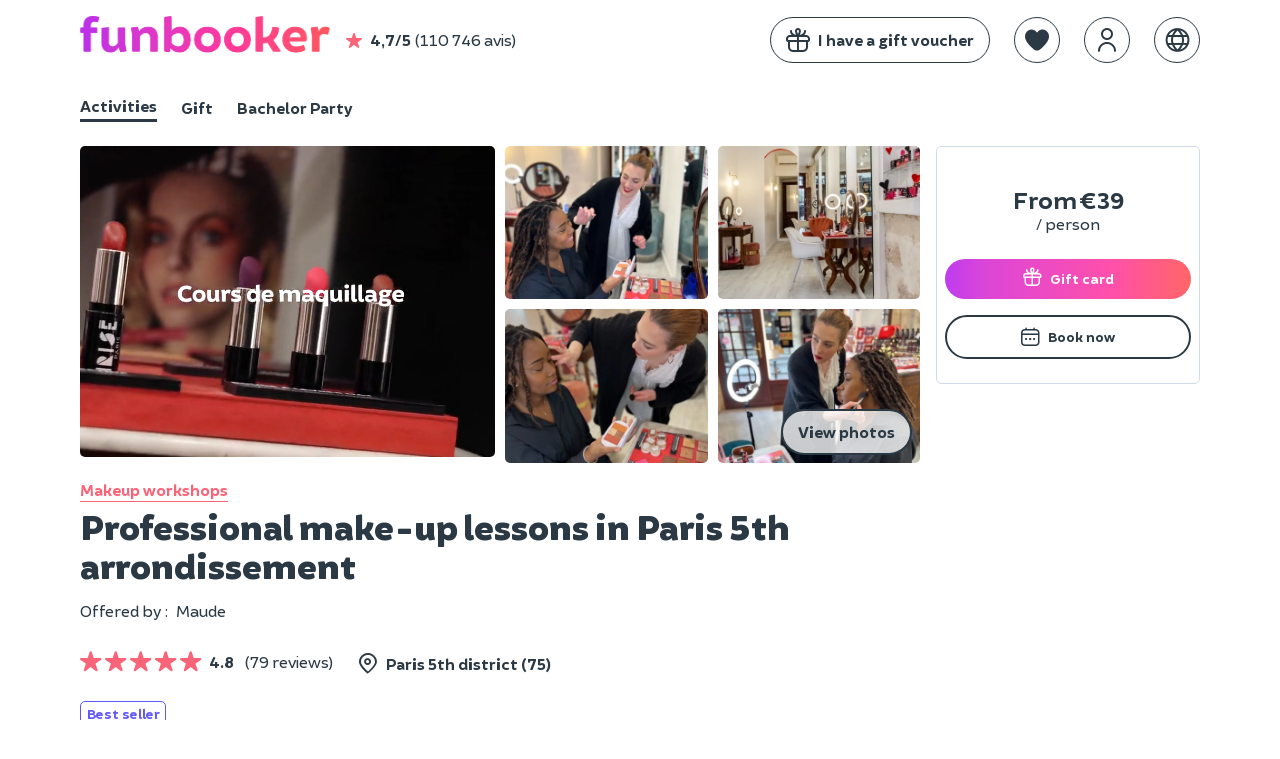

--- FILE ---
content_type: text/html; charset=UTF-8
request_url: https://www.funbooker.com/en/listing/professional-make-up-lessons-in-paris-5th-arrondissement/show
body_size: 14398
content:
<!doctype html>
<html lang="en">
<head>
    <meta charset="utf-8"><script>
    (function (w, d, s, l, i) {
        w[l] = w[l] || [];
        w[l].push({
            'gtm.start': new Date().getTime(), event: 'gtm.js'
        });
        var f = d.getElementsByTagName(s)[0],
                j = d.createElement(s), dl = l != 'dataLayer' ? '&l=' + l : '';
        j.async = true;
        j.src = 'https://www.googletagmanager.com/gtm.js?id=' + i + dl;
        f.parentNode.insertBefore(j, f);
    })(window, document, 'script', 'dataLayer', 'GTM-MDWD3BL');
</script>
                <link rel="dns-prefetch" href="https://res.cloudinary.com/">
        <link rel="preload" href="https://cdn.funbooker.com/graphic-charter/fonts/fb-icons-3_4.woff2" as="font" type="font/woff2" crossorigin="anonymous">
        <link rel="preload" href="https://cdn.funbooker.com/graphic-charter/fonts/Brocha-Regular.woff2" as="font" type="font/woff2" crossorigin="anonymous">
        <link rel="preload" href="https://cdn.funbooker.com/graphic-charter/fonts/Brocha-Bold.woff2" as="font" type="font/woff2" crossorigin="anonymous">
        <link rel="preload" href="https://cdn.funbooker.com/graphic-charter/fonts/Brocha-Black.woff2" as="font" type="font/woff2" crossorigin="anonymous">
    

        
        <title>Professional make-up lessons in Paris 5th arrondissement</title>

    <meta name="description" content="Initiate yourself to beauty during a 1-hour make-up course in Paris: advice and enhancement of your face. Online booking - Gift voucher.">



    <link rel="canonical" href="/en/listing/professional-make-up-lessons-in-paris-5th-arrondissement/show" />

            <link rel="alternate" href="https://www.funbooker.com/fr/annonce/cours-de-maquillage-a-paris-5/voir" hreflang="fr" />
            <link rel="alternate" href="https://www.funbooker.com/en/listing/professional-make-up-lessons-in-paris-5th-arrondissement/show" hreflang="en" />
            <link rel="alternate" href="https://www.funbooker.com/es/actividad/clases-de-maquillaje-con-un-profesional-en-el-distrito-5-de-paris/ver" hreflang="es" />
    
    <meta property="og:title" content="Professional make-up lessons in Paris 5th arrondissement"/>

    <meta property="og:description" content="Initiate yourself to beauty during a 1-hour make-up course in Paris: advice and enhancement of your face. Online booking - Gift voucher."/>

    <meta property="og:image" content="https://res.cloudinary.com/funbooker/image/upload/ar_1:1,f_auto,q_auto,t_lr-medium,w_400/v1/marketplace-listing/j2lbwasgu1decjwvpakz"/>

    <meta name="viewport" content="height=device-height, width=device-width, initial-scale=1.0, minimum-scale=1.0, maximum-scale=1.0, user-scalable=no, minimal-ui">
    <meta http-equiv="X-UA-Compatible" content="IE=edge">
    <meta name="mobile-web-app-capable" content="yes">

            <link rel="icon" type="image/png" href="/favicon-180x180.png" sizes="144x144">
    
            <link rel="stylesheet" href="https://cdn.funbooker.com/graphic-charter/css/graphic-charter.02fceee4f674c18bc8e8672e97f2d3f4c1687d68.css" type="text/css" media="all">
        <link rel="stylesheet" href="https://cdn.funbooker.com/assets/common_classic.bd7d8bdece63c3eeb334.css" type="text/css" media="all">
                <meta name="p:domain_verify" content="4d04cd271df4f8c3b2741227e48a5f8b"/>
    </head>

<body class="classic elsa listing-detail" data-occasion="">

    
    <header>
                                




        







<div
    id="mobile-menu"
    class="position-fixed w-100 h-100 left-0 bg-white font-weight-bold  top-0"
    style="z-index:  1050; display: none;"
>
    <div class="flex space-between items-center px-4 border rounded-top" style="box-shadow: 0px 0px 15px 9px rgba(0,0,0,0.1);">
        <p class="mb-0">Menu</p>
        <i class="fal fa-times close-icon py-3 cursor-pointer " aria-hidden="true"></i>
    </div>


    <div class="fb-navbar fb-navbar--inverted flex-sm-col pt-3 pt-sm-3 classic">
                                    <a class="flex items-center mb-2 pl-4" href="/en/category/activities">
                <img style="border-radius: 5px" class="mr-3 float-left" width="40px" height="40px" src="https://res.cloudinary.com/funbooker/image/upload/ar_4:3,c_fill,dpr_2.0,f_auto,q_auto,w_300/v1/marketplace-listing/vm7kzqzohzkmnv716h7j" alt="calendar" />
                <div class="fb-navbar__item mr-4 px-sm-0 text-dark 1"
                     style="border-bottom-width: 0px !important; display: block"
                >
                    <p class="mb-0 text-left w-100 ">Activities</p>
                    <p class="mb-0" style="font-weight: normal">17 000 activities in your area</p>
                </div>
            </a>
                                            <a class="flex items-center mb-2 pl-4" href="/en/theme/gift">
                <img style="border-radius: 5px" class="mr-3 float-left" width="40px" height="40px" src="https://res.cloudinary.com/funbooker/image/upload/ar_6:6,c_fill,f_auto,q_auto,w_300/v1/marketplace-listing/awgabwtycyk5brdk5bfh" alt="calendar" />
                <div class="fb-navbar__item mr-4 px-sm-0 text-dark "
                     style="border-bottom-width: 0px !important; display: block"
                >
                    <p class="mb-0 text-left w-100 ">Gift</p>
                    <p class="mb-0" style="font-weight: normal">Our best experiences to offer</p>
                </div>
            </a>
                                                        <a class="flex items-center mb-2 pl-4" href="/en/category/bachelor-bachelorette-party">
                <img style="border-radius: 5px" class="mr-3 float-left" width="40px" height="40px" src="https://res.cloudinary.com/funbooker/image/upload/ar_4:3,c_fill,dpr_2.0,f_auto,q_auto,w_300/v1/marketplace-listing/a6wwgpleyploq6gkukfq" alt="calendar" />
                <div class="fb-navbar__item mr-4 px-sm-0 text-dark "
                     style="border-bottom-width: 0px !important; display: block"
                >
                    <p class="mb-0 text-left w-100 ">Bachelor Party</p>
                    <p class="mb-0" style="font-weight: normal">Fun activities for your group</p>
                </div>
            </a>
                        </div>


    <hr class="mt-2">

    <div class="flex flex-col">
                            <div class="flex flex-start text-dark px-4 mr-4 mb-2 items-center" js-link data-href="https://www.funbooker.com/fr/accueil-cadeau?reactRouting=accueil">
                <i class="fal fa-gift mr-3 " style="font-size: 1.5rem"></i>
                <span class="text-dark" style="font-weight: normal">I have a gift voucher </span>
            </div>
            </div>
    <div class="flex flex-col">
                            <div class="flex flex-start text-dark px-4 mr-4 mb-2 items-center" js-link data-href="https://www.funbooker.com/fr/page/devenir-funpro?reactRouting=accueil">
                <i class="fal fa-handshake mr-3 " style="font-size: 1.5rem"></i>
                <span class="text-dark" style="font-weight: normal">Become Funpro </span>
            </div>
            </div>
                <div class="px-4">
            <div class="flex items-center">
                <i class="fal fa-globe mr-3" style="font-size: 1.5rem"></i>
                <div chevron-toggle class="flex items-center d-none-min-sm pr-4">
                    <span class="mb-0" style="font-weight: normal">Languages</span>
                    <i class="fal fa-chevron-right ml-2 font-weight-bold" style="font-size: 1rem" aria-hidden="true"></i>
                </div>

            </div>
            <ul id="languages" class="pl-4 font-weight-light ml-2" style="display: none;">
                                    <li >
                        <a href="https://www.funbooker.com/fr/annonce/cours-de-maquillage-a-paris-5/voir" class="text-decoration-none" style=" font-weight: normal">Français</a>
                    </li>
                                    <li >
                        <a href="https://www.funbooker.com/en/listing/professional-make-up-lessons-in-paris-5th-arrondissement/show" class="text-decoration-none font-weight-bold" style=" font-weight: ">English</a>
                    </li>
                                    <li >
                        <a href="https://www.funbooker.com/es/actividad/clases-de-maquillaje-con-un-profesional-en-el-distrito-5-de-paris/ver" class="text-decoration-none" style=" font-weight: normal">Español</a>
                    </li>
                            </ul>
        </div>
    </div>
<div
    class="mobile-header flex items-center w-100 d-none-min-sm p-3  "
    style="z-index:  10"
>
                <div id="main-navbar-button" class="cursor-pointer">
        <span class="sr-only">Toggle navigation</span>
        <span
            class="d-block bg-dark"
            style="width: 20px; height: 1px; display: block"
        >
        </span>
        <span
            class="d-block bg-dark"
            style="width: 20px; height: 1px; display: block; margin-top: 0.4rem; margin-bottom: 0.4rem;"
        >
        </span>
        <span
            class="d-block bg-dark"
            style="width: 20px; height: 1px; display: block"
        >
        </span>
    </div>

    <div class="ml-3" style="height: 30px">
        <a href="/en/">
            <img alt="Funbooker" title="Funbooker" src="https://cdn.funbooker.com/images/funbooker/logo/logo-rainbow-3.png" width="180px">
        </a>
    </div>

    <div class="flex flex-center ml-auto">
                <div
           data-favorite
           data-url="/en/wishlist"
           data-is-mobile="true"
           class="flex items-center ml-3 responsive-margin"
        ></div>
        <div
            data-auth-system
            data-display-funbooker=""
            data-mobile="true"
        ></div>
    </div>
    <style>
      @media (max-width: 400px) {
        .mobile-header .responsive-margin {
          margin-left: 0.75rem !important;
        }
      }
    </style>
</div>

<nav
    class=" "
    style="z-index:  1050"
>
    <div class="fb-container flex space-between d-none-sm py-3">
        <div class="flex items-center w-100">
            <a href="/en/">
                <img alt="Funbooker" title="Funbooker" src="https://cdn.funbooker.com/images/funbooker/logo/logo-rainbow-3.png" width="250px">
            </a>
            <div class="flex items-center  d-none-md" js-link  data-href="/fr/review/page">
                <i class="fas fa-star text-primary ml-3 mr-2 ml-sm-0" aria-hidden="true"></i>
                <strong class="mr-1">4,7/5</strong>
                 (110 746 avis)
            </div>
        </div>
        <div class="flex w-100 flex-end items-center" id="mainNavBar">

                            <div class="fb-btn fb-btn--secondary mr-4 " js-link data-href="https://www.funbooker.com/fr/accueil-cadeau?reactRouting=accueil" style="border: 1px solid #2a3944;">
                    <div class="flex items-center">
                        <i class="fal fa-gift  mr-2" style="font-size: 1.5rem;"></i>
                        <span class=" text-ws-no-wrap">I have a gift voucher</span>
                    </div>
                </div>
            
            <div data-favorite data-url="/en/wishlist" class="mt-0"></div>
            <div
                data-auth-system
                data-display-funbooker=""
                data-font-color="text-dark"
            ></div>

                                    <div class="position-relative list-none ml-4">
                <a class="dropdown-tab dropdown-lang list-none ml-0" href="#" >
                    <i class="border border-dark  fal fa-globe text-dark" style="font-size: 1.5rem; padding: 10px; border-radius: 100%; top: 0"></i>
                </a>
                <ul
    class="fb-dropdown-menu rounded-sm position-absolute right-0 bg-white p-1 mt-1 bg-white border"
    style="display: none; z-index: 1000;"
>
        <li>
        <a
            href="https://www.funbooker.com/fr/annonce/cours-de-maquillage-a-paris-5/voir"
            class="position-relative text-decoration-none px-3 py-2 text-dark text-primary--hover bg-light-grey--hover"
            style="display: block; white-space: nowrap"
        >Français</a>
    </li>
        <li>
        <a
            href="https://www.funbooker.com/en/listing/professional-make-up-lessons-in-paris-5th-arrondissement/show"
            class="position-relative text-decoration-none px-3 py-2  font-weight-bold text-primary text-primary--hover bg-light-grey--hover"
            style="display: block; white-space: nowrap"
        >English</a>
    </li>
        <li>
        <a
            href="https://www.funbooker.com/es/actividad/clases-de-maquillaje-con-un-profesional-en-el-distrito-5-de-paris/ver"
            class="position-relative text-decoration-none px-3 py-2 text-dark text-primary--hover bg-light-grey--hover"
            style="display: block; white-space: nowrap"
        >Español</a>
    </li>
    </ul>
            </div>        </div>
    </div>
                    <div class="fb-container">
            
<style>
  .switch-occation-container::-webkit-scrollbar {
    height: 0px;
  }
</style>

<div class="switch-occation-container fb-navbar--dark fb-navbar flex-sm-col pt-3 pt-sm-0  overflow-x-auto-sm classic" id="navbarContainer" style="overflow-x: hidden;">
    <div class="flex" style="white-space : nowrap">

                                    <a
                    class="fb-navbar__item mr-4 pb-sm-1 mr-sm-4 text-dark border-bottom border-dark"
                    href="/en/category/activities"
                    style="border-bottom-width: 3px !important;"

                >
                    Activities
                </a>
                                                <a
                    class="fb-navbar__item mr-4 pb-sm-1 mr-sm-4 text-dark "
                    href="/en/theme/gift"
                    style="border-bottom-width: 3px !important;"

                >
                    Gift
                </a>
                                                                    <a
                    class="fb-navbar__item mr-4 pb-sm-1 mr-sm-4 text-dark "
                    href="/en/category/bachelor-bachelorette-party"
                    style="border-bottom-width: 3px !important;"

                >
                    Bachelor Party
                </a>
                                            </div>
</div>
        </div>
    </nav>


<div id="ajaxFlashMessages" class="overlay-alert-container"></div>
            
<div  class="overlay-alert-container">
    </div>
        
            </header><main class="detail fb-container px-sm-0 mx-sm-0 w-sm-100">

                    <div class="description w-md-100 w-75 float-left overflow-hidden pr-md-0">
                
<section class="title pb-0 mb-0 pb-sm-2 mt-4 mt-sm-0">
	
<section class="title pb-0 mb-0 pb-sm-2 mt-4">
	<div class="mb-sm-3">
		
	
<div class="slider p-0 mb-3 ">
														
																																		
		<script type="application/json" id="gallery-data">[{"type":"video","src":"https:\/\/res.cloudinary.com\/funbooker\/video\/upload\/ar_4:3,c_fill,dpr_auto,q_auto:eco,br_500k,w_800\/v1\/videos\/videos_b2c\/atelier\/Iris%C3%A9%20Paris\/Video.mp4","is_vertical":false,"html":"<video class=\"h-100 w-100\" style=\"object-fit: contain\" playsinline controls controlsList=\"nodownload\" autoplay title=\"Professional&#x20;make-up&#x20;lessons&#x20;in&#x20;Paris&#x20;5th&#x20;arrondissement\"><source src=\"https:\/\/res.cloudinary.com\/funbooker\/video\/upload\/ar_4:3,c_fill,dpr_auto,q_auto:eco,br_500k,w_800\/v1\/videos\/videos_b2c\/atelier\/Iris%C3%A9%20Paris\/Video.mp4\"><\/video>"},{"type":"image","src":"https:\/\/res.cloudinary.com\/funbooker\/image\/upload\/ar_4:3,c_fill,dpr_auto,f_auto,q_auto,w_900\/v1\/marketplace-listing\/j2lbwasgu1decjwvpakz","html":"<img src=\"https:\/\/res.cloudinary.com\/funbooker\/image\/upload\/ar_4:3,c_fill,dpr_auto,f_auto,q_auto,w_900\/v1\/marketplace-listing\/j2lbwasgu1decjwvpakz\" class=\"h-100 w-100\" style=\"object-fit: contain\" alt=\"Professional&#x20;make-up&#x20;lessons&#x20;in&#x20;Paris&#x20;5th&#x20;arrondissement\">"},{"type":"image","src":"https:\/\/res.cloudinary.com\/funbooker\/image\/upload\/ar_4:3,c_fill,dpr_auto,f_auto,q_auto,w_900\/v1\/marketplace-listing\/vkmmbpxfatv2ulgumqkg","html":"<img src=\"https:\/\/res.cloudinary.com\/funbooker\/image\/upload\/ar_4:3,c_fill,dpr_auto,f_auto,q_auto,w_900\/v1\/marketplace-listing\/vkmmbpxfatv2ulgumqkg\" class=\"h-100 w-100\" style=\"object-fit: contain\" alt=\"Professional&#x20;make-up&#x20;lessons&#x20;in&#x20;Paris&#x20;5th&#x20;arrondissement\">"},{"type":"image","src":"https:\/\/res.cloudinary.com\/funbooker\/image\/upload\/ar_4:3,c_fill,dpr_auto,f_auto,q_auto,w_900\/v1\/marketplace-listing\/hljwdini36lv2t25urkk","html":"<img src=\"https:\/\/res.cloudinary.com\/funbooker\/image\/upload\/ar_4:3,c_fill,dpr_auto,f_auto,q_auto,w_900\/v1\/marketplace-listing\/hljwdini36lv2t25urkk\" class=\"h-100 w-100\" style=\"object-fit: contain\" alt=\"Professional&#x20;make-up&#x20;lessons&#x20;in&#x20;Paris&#x20;5th&#x20;arrondissement\">"},{"type":"image","src":"https:\/\/res.cloudinary.com\/funbooker\/image\/upload\/ar_4:3,c_fill,dpr_auto,f_auto,q_auto,w_900\/v1\/marketplace-listing\/mvaelvjx4qqs6ruw49oe","html":"<img src=\"https:\/\/res.cloudinary.com\/funbooker\/image\/upload\/ar_4:3,c_fill,dpr_auto,f_auto,q_auto,w_900\/v1\/marketplace-listing\/mvaelvjx4qqs6ruw49oe\" class=\"h-100 w-100\" style=\"object-fit: contain\" alt=\"Professional&#x20;make-up&#x20;lessons&#x20;in&#x20;Paris&#x20;5th&#x20;arrondissement\">"},{"type":"image","src":"https:\/\/res.cloudinary.com\/funbooker\/image\/upload\/ar_4:3,c_fill,dpr_auto,f_auto,q_auto,w_900\/v1\/marketplace-listing\/z3ds9khawib7fpewn22u","html":"<img src=\"https:\/\/res.cloudinary.com\/funbooker\/image\/upload\/ar_4:3,c_fill,dpr_auto,f_auto,q_auto,w_900\/v1\/marketplace-listing\/z3ds9khawib7fpewn22u\" class=\"h-100 w-100\" style=\"object-fit: contain\" alt=\"Professional&#x20;make-up&#x20;lessons&#x20;in&#x20;Paris&#x20;5th&#x20;arrondissement\">"},{"type":"image","src":"https:\/\/res.cloudinary.com\/funbooker\/image\/upload\/ar_4:3,c_fill,dpr_auto,f_auto,q_auto,w_900\/v1\/marketplace-listing\/qfv1ctipsrepsxr9ktem","html":"<img src=\"https:\/\/res.cloudinary.com\/funbooker\/image\/upload\/ar_4:3,c_fill,dpr_auto,f_auto,q_auto,w_900\/v1\/marketplace-listing\/qfv1ctipsrepsxr9ktem\" class=\"h-100 w-100\" style=\"object-fit: contain\" alt=\"Professional&#x20;make-up&#x20;lessons&#x20;in&#x20;Paris&#x20;5th&#x20;arrondissement\">"}]</script>

					<div class="d-none-md">
			<div class="activity-pictures-grid mt-3 mx-sm-3">
								<div class="grid-item-main" data-gallery-index="0">
											<video class="rounded-sm w-100 h-100" style="object-fit: cover;" playsinline muted autoplay="muted" loop="loop" controlslist="nodownload" title="Professional&#x20;make-up&#x20;lessons&#x20;in&#x20;Paris&#x20;5th&#x20;arrondissement">
							<source src="https://res.cloudinary.com/funbooker/video/upload/ar_4:3,c_fill,dpr_auto,q_auto:eco,br_500k,w_800/v1/videos/videos_b2c/atelier/Iris%C3%A9%20Paris/Video.mp4">
						</video>
									</div>

								<div class="grid-item-side">
																		<div class="grid-item-small" data-gallery-index="1">
								<img src="https://res.cloudinary.com/funbooker/image/upload/ar_4:3,c_fill,dpr_auto,f_auto,q_auto,w_900/v1/marketplace-listing/j2lbwasgu1decjwvpakz" class="rounded-sm w-100 h-100" style="object-fit: cover;" alt="Professional&#x20;make-up&#x20;lessons&#x20;in&#x20;Paris&#x20;5th&#x20;arrondissement">
															</div>
																								<div class="grid-item-small" data-gallery-index="2">
								<img src="https://res.cloudinary.com/funbooker/image/upload/ar_4:3,c_fill,dpr_auto,f_auto,q_auto,w_900/v1/marketplace-listing/vkmmbpxfatv2ulgumqkg" class="rounded-sm w-100 h-100" style="object-fit: cover;" alt="Professional&#x20;make-up&#x20;lessons&#x20;in&#x20;Paris&#x20;5th&#x20;arrondissement">
															</div>
																								<div class="grid-item-small" data-gallery-index="3">
								<img src="https://res.cloudinary.com/funbooker/image/upload/ar_4:3,c_fill,dpr_auto,f_auto,q_auto,w_900/v1/marketplace-listing/hljwdini36lv2t25urkk" class="rounded-sm w-100 h-100" style="object-fit: cover;" alt="Professional&#x20;make-up&#x20;lessons&#x20;in&#x20;Paris&#x20;5th&#x20;arrondissement">
															</div>
																								<div class="grid-item-small" data-gallery-index="4">
								<img src="https://res.cloudinary.com/funbooker/image/upload/ar_4:3,c_fill,dpr_auto,f_auto,q_auto,w_900/v1/marketplace-listing/mvaelvjx4qqs6ruw49oe" class="rounded-sm w-100 h-100" style="object-fit: cover;" alt="Professional&#x20;make-up&#x20;lessons&#x20;in&#x20;Paris&#x20;5th&#x20;arrondissement">
																	<button class="see-all-photos-btn fb-btn fb-btn--secondary position-absolute right-0 bottom-0 mr-2 mb-2" type="button" data-gallery-index="0">
										View photos
									</button>
															</div>
															</div>
			</div>
		</div>

				<div class="d-none-min-md">
			<div class="activity-pictures-carousel owl-carousel text-white owl-loading position-relative pt-4 pt-sm-0" data-count-img="7">
									<div data-gallery-index="0" class="position-relative">
													<video class="rounded rounded-0-sm w-100" playsinline controls muted autoplay="muted" loop="loop" controlslist="nodownload" title="Professional&#x20;make-up&#x20;lessons&#x20;in&#x20;Paris&#x20;5th&#x20;arrondissement">
								<source src="https://res.cloudinary.com/funbooker/video/upload/ar_4:3,c_fill,dpr_auto,q_auto:eco,br_500k,w_800/v1/videos/videos_b2c/atelier/Iris%C3%A9%20Paris/Video.mp4">
							</video>
											</div>
									<div data-gallery-index="1" class="position-relative">
													<img src='[data-uri]' data-srcset="https://res.cloudinary.com/funbooker/image/upload/ar_4:3,c_fill,dpr_auto,f_auto,q_auto,w_900/v1/marketplace-listing/j2lbwasgu1decjwvpakz" class="lazyload rounded rounded-0-sm" alt="Professional&#x20;make-up&#x20;lessons&#x20;in&#x20;Paris&#x20;5th&#x20;arrondissement">
							<button class="see-all-photos-btn-mobile fb-btn fb-btn--secondary position-absolute right-0 bottom-0 mr-2 mb-4 d-none-min-md" type="button" data-gallery-index="0">
								Photos
							</button>
											</div>
									<div data-gallery-index="2" class="position-relative">
													<img src='[data-uri]' data-srcset="https://res.cloudinary.com/funbooker/image/upload/ar_4:3,c_fill,dpr_auto,f_auto,q_auto,w_900/v1/marketplace-listing/vkmmbpxfatv2ulgumqkg" class="lazyload rounded rounded-0-sm" alt="Professional&#x20;make-up&#x20;lessons&#x20;in&#x20;Paris&#x20;5th&#x20;arrondissement">
							<button class="see-all-photos-btn-mobile fb-btn fb-btn--secondary position-absolute right-0 bottom-0 mr-2 mb-4 d-none-min-md" type="button" data-gallery-index="0">
								Photos
							</button>
											</div>
									<div data-gallery-index="3" class="position-relative">
													<img src='[data-uri]' data-srcset="https://res.cloudinary.com/funbooker/image/upload/ar_4:3,c_fill,dpr_auto,f_auto,q_auto,w_900/v1/marketplace-listing/hljwdini36lv2t25urkk" class="lazyload rounded rounded-0-sm" alt="Professional&#x20;make-up&#x20;lessons&#x20;in&#x20;Paris&#x20;5th&#x20;arrondissement">
							<button class="see-all-photos-btn-mobile fb-btn fb-btn--secondary position-absolute right-0 bottom-0 mr-2 mb-4 d-none-min-md" type="button" data-gallery-index="0">
								Photos
							</button>
											</div>
									<div data-gallery-index="4" class="position-relative">
													<img src='[data-uri]' data-srcset="https://res.cloudinary.com/funbooker/image/upload/ar_4:3,c_fill,dpr_auto,f_auto,q_auto,w_900/v1/marketplace-listing/mvaelvjx4qqs6ruw49oe" class="lazyload rounded rounded-0-sm" alt="Professional&#x20;make-up&#x20;lessons&#x20;in&#x20;Paris&#x20;5th&#x20;arrondissement">
							<button class="see-all-photos-btn-mobile fb-btn fb-btn--secondary position-absolute right-0 bottom-0 mr-2 mb-4 d-none-min-md" type="button" data-gallery-index="0">
								Photos
							</button>
											</div>
									<div data-gallery-index="5" class="position-relative">
													<img src='[data-uri]' data-srcset="https://res.cloudinary.com/funbooker/image/upload/ar_4:3,c_fill,dpr_auto,f_auto,q_auto,w_900/v1/marketplace-listing/z3ds9khawib7fpewn22u" class="lazyload rounded rounded-0-sm" alt="Professional&#x20;make-up&#x20;lessons&#x20;in&#x20;Paris&#x20;5th&#x20;arrondissement">
							<button class="see-all-photos-btn-mobile fb-btn fb-btn--secondary position-absolute right-0 bottom-0 mr-2 mb-4 d-none-min-md" type="button" data-gallery-index="0">
								Photos
							</button>
											</div>
									<div data-gallery-index="6" class="position-relative">
													<img src='[data-uri]' data-srcset="https://res.cloudinary.com/funbooker/image/upload/ar_4:3,c_fill,dpr_auto,f_auto,q_auto,w_900/v1/marketplace-listing/qfv1ctipsrepsxr9ktem" class="lazyload rounded rounded-0-sm" alt="Professional&#x20;make-up&#x20;lessons&#x20;in&#x20;Paris&#x20;5th&#x20;arrondissement">
							<button class="see-all-photos-btn-mobile fb-btn fb-btn--secondary position-absolute right-0 bottom-0 mr-2 mb-4 d-none-min-md" type="button" data-gallery-index="0">
								Photos
							</button>
											</div>
							</div>
		</div>
	
		<span data-edit-listing data-funpro-name="contact@irise-paris.fr" data-target-path="annonce/1031872142/editer-images"></span>

</div>
	</div>
	<div class="mx-sm-3 flex space-between items-center mt-3">
					<a class="text-primary text-decoration-none border-bottom border-primary font-weight-bold" href="/en/category/make-up-workshop">
				Makeup workshops
			</a>
		
		<div
			data-wishlist-button
			data-stroke="#000"
			data-listing-id="1031872142"
			data-slug="professional-make-up-lessons-in-paris-5th-arrondissement"
		>
		</div>
	</div>
</section>

<div id="fun-gallery" style="display: none;">
	<button class="gallery-close">
		<i class="fal fa-times"></i>
	</button>
	<div class="flex items-center">
		<button class="gallery-prev">
			<i class="fal fa-angle-left"></i>
		</button>
		<div class="flex items-center flex-col">
			<span class="gallery-counter text-white font-weight-bold mb-3"></span>
			<div class="gallery-content mx-4"></div>
			<div class="gallery-nav-lines mt-sm-0"></div>
		</div>
		<button class="gallery-next">
			<i class="fal fa-angle-right"></i>
		</button>
	</div>
</div>

	
	<div class="mx-sm-3">
		<h1 class="mb-3 mt-1 mt-sm-2 mb-sm-0">
			Professional make-up lessons in Paris 5th arrondissement
			<span data-edit-listing data-funpro-name="contact@irise-paris.fr" data-target-path="annonce/1031872142/editer-presentation"></span>
		</h1>

						<div class="w-100 flex flex-sm-col items-center items-start-sm mb-sm-0" style="min-height: 23px">
							<div class=" pr-0 mr-4 flex items-center flex-sm-col items-start-sm">
											<div class="flex mt-sm-3 mr-4 mr-sm-0">
							<p class="mb-0 font-weight-normal mr-2">Offered by
								:</p>
															<p class="font-weight-normal mb-0">Maude</p>
													</div>
					
									</div>
															</div>
			</div>
</section>


                

<section class="position-relative mb-4 mb-sm-4 mx-sm-3 mt-4 mt-sm-3">
    <div>
                    <div class="w-100 mb-4 mb-sm-3">
                <div class="flex flex-wrap items-baseline mb-4 flex-sm-col mb-sm-2">
                                            <a class="text-decoration-none  mt-1 mr-4 pb-sm-2 mr-sm-2" href="#opinion">
                            

    <div class="inline-flex items-center">
                                    
    <div class="flex items-center">
                                    <i class="fas fa-star text-primary fa-lg mt-1 mr-1" aria-hidden="true"></i>
                                                <i class="fas fa-star text-primary fa-lg mt-1 mr-1" aria-hidden="true"></i>
                                                <i class="fas fa-star text-primary fa-lg mt-1 mr-1" aria-hidden="true"></i>
                                                <i class="fas fa-star text-primary fa-lg mt-1 mr-1" aria-hidden="true"></i>
                                                <i class="fas fa-star text-primary fa-lg mt-1" aria-hidden="true"></i>
                        </div>

                <span>
            <b class="mx-2">4.8</b>
            <span class="font-weight-normal">(79 reviews)</span>
        </span>
    </div>
                        </a>
                                                                <p class=" mb-0 pb-sm-2 font-weight-bold flex items-center">
                            <i class="fal fa-map-marker-alt fa-lg mr-2" aria-hidden="true"></i>
                                                                                                Paris
                                    5th district
                                    (75)
                                                                                    </p>
                                    </div>
                <!-- infos partique (participants, age, heure, etc.) only on b2b; never for PASS -->
                            </div>
                <div class="flex items-center flex-wrap items-start-sm">
                                                    <div class="mb-sm-3">
                    <p class="mr-2 mr-sm-2 p-sm rounded-sm border text-sm d-inline border-purple text-purple font-weight-bold">
                        Best seller
                    </p>
                </div>
                                            </div>
            </div>
</section>

<div id="root-wishlist"></div>


                                
                                                                            <section class="cancellation-policy   mb-sm-4 mt-4 mt-sm-4 mx-sm-3">
                                                            <p class="flex items-center items-start-sm">
                                    <i class="fal fa-calendar fa-lg mt-sm-2 mr-2" style="width: 23px"></i>
                                    <span class="flex flex-sm-col">
                                            You can cancel <strong class="ml-2 mr-2 mb-sm-0">free of charge up to 7 days</strong> before the date of the activity.
                                        </span>
                                </p>
                            
                                                            <p class="flex items-center items-start-sm mb-0">
                                    <i class="fal fa-gift fa-lg mt-sm-2 mr-2" style="width: 23px"></i>
                                    <span class="flex flex-sm-col">
                                         <b class="mr-2">Gift card</b> valid for 12 months, free exchange 
                                    </span>
                                </p>
                                                    </section>
                                                    
                                
                
                
                
                                  

                                    <section class="long-description  pb-4 mb-4 pb-sm-3 pt-sm-2 mb-0 border-bottom mx-sm-3">
                                                    <h2 class="mt-0 mb-4 mb-sm-4">Activity description :</h2>
                                                                            
<!-- infos partique (participants, age, heure, etc.) -->
<ol class=" pl-0 mb-0 flex flex-sm-col list-none">
                <li class="mr-4 pb-2 pb-sm-2 pr-2 font-weight-bold flex items-center">
                                    <i class="fal fun-icon fa-clock fa-lg mr-2" aria-hidden="true" style="width: 23px"></i>
                                                1 hour
                                    </li>
    
                         <li class="mr-4 pb-2 pb-sm-2 pr-2 font-weight-bold flex items-center">
                <i class="fal fun-icon fa-users fa-lg mr-2" aria-hidden="true" style="width: 23px"></i>
                 Up to 8 people  </li>
                
                
    
</ol>
                                                <p><p>Come and learn how to apply make-up in no time, on your own or with friends! For <strong>1 hour</strong>, you'll have the opportunity to learn how to <strong>use superb products</strong>, with up to 98% natural ingredients.</p>
<h3>Course of the make-up class (1h):</h3>
<ul>
<li>Learn <strong>simple make-up techniques</strong> in the company of a professional.</li>
<li><strong>Tips</strong> to enhance your eyes and complexion: adapted to your level.</li>
<li><strong>Self-make-up</strong>: create your own make-up with our partner's advice. From everyday to party make-up, anything's possible.</li>
</ul>
<p>This make-up class is the perfect opportunity to relax and learn new make-up techniques. It's also a great gift idea for a make-up fan!</p></p>
                    </section>
                
                
                                    
    <section id="price" class="price mb-sm-3 " xmlns="http://www.w3.org/1999/html" data-min-person="1" data-max-person="8">
        <div class="flex space-between items-center pt-sm-3 mb-4 mx-sm-3">
            <h2 class="m-0 flex items-center flex-grow">
                                    Prices
                                                    <span class="crayonne meilleur-prix d-inline-block position-relative ml-3"></span>
                            </h2>
            <div class="d-none-sm text-center">
                <span
                    data-edit-listing
                    data-funpro-name="contact@irise-paris.fr"
                    data-target-path="annonce/1031872142/editer-prix"
                ></span>
            </div>
        </div>
        
        
        
        <div class="bg-light-snow p-4 rounded-md p-sm-3 rounded-0-sm">
            <div id="price-validation-error" class="text-danger mb-3" style="display:none;"></div>
                            <p><span class="font-weight-bold">Zero booking fees</span></p>
                                        <div class="m-0 pt-2">
                                            <div class="info-price position-relative flex items-center flex-start mb-3 p-3 bg-white rounded-md flex-md-col" 
                             data-item-id="59933"
                             data-item-price="60"
                             data-min-capacity="1"
                             data-max-capacity="1"
                             data-number-of-persons="1"
                             data-is-option="false">
                            <div class="flex space-between w-100 flex-md-col">
                                 <div class="info mb-sm-2 ">
                                    <p class="my-0 h4">Solo rate</p>
                                                                            <p class="font-weight-normal  mb-0 pt-2">Price per person</p>
                                                                                                        </div>

                                                                    <span class="price m-0 font-weight-bold text-right align-right flex items-center " data-price-decimal="60">
                                                                             <span class="h3 my-0">€60 </span>
                                                                            </span>
                                                            </div>
                        </div>
                                            <div class="info-price position-relative flex items-center flex-start mb-3 p-3 bg-white rounded-md flex-md-col" 
                             data-item-id="59934"
                             data-item-price="90"
                             data-min-capacity="0"
                             data-max-capacity="1"
                             data-number-of-persons="2"
                             data-is-option="false">
                            <div class="flex space-between w-100 flex-md-col">
                                 <div class="info mb-sm-2 ">
                                    <p class="my-0 h4">Duo rate</p>
                                                                            <p class="font-weight-normal  mb-0 pt-2">Price / 2 persons</p>
                                                                                                        </div>

                                                                    <span class="price m-0 font-weight-bold text-right align-right flex items-center " data-price-decimal="90">
                                                                             <span class="h3 my-0">€90 </span>
                                                                            </span>
                                                            </div>
                        </div>
                                            <div class="info-price position-relative flex items-center flex-start mb-3 p-3 bg-white rounded-md flex-md-col" 
                             data-item-id="59935"
                             data-item-price="120"
                             data-min-capacity="0"
                             data-max-capacity="1"
                             data-number-of-persons="3"
                             data-is-option="false">
                            <div class="flex space-between w-100 flex-md-col">
                                 <div class="info mb-sm-2 ">
                                    <p class="my-0 h4">Trio rate</p>
                                                                            <p class="font-weight-normal  mb-0 pt-2">Price / 3 persons</p>
                                                                                                        </div>

                                                                    <span class="price m-0 font-weight-bold text-right align-right flex items-center " data-price-decimal="120">
                                                                             <span class="h3 my-0">€120 </span>
                                                                            </span>
                                                            </div>
                        </div>
                                            <div class="info-price position-relative flex items-center flex-start mb-3 p-3 bg-white rounded-md flex-md-col" 
                             data-item-id="59936"
                             data-item-price="39"
                             data-min-capacity="4"
                             data-max-capacity="8"
                             data-number-of-persons="1"
                             data-is-option="false">
                            <div class="flex space-between w-100 flex-md-col">
                                 <div class="info mb-sm-2 ">
                                    <p class="my-0 h4">Group rate - 4 to 8 pers.</p>
                                                                            <p class="font-weight-normal  mb-0 pt-2">Price per person</p>
                                                                                                        </div>

                                                                    <span class="price m-0 font-weight-bold text-right align-right flex items-center " data-price-decimal="39">
                                                                             <span class="h3 my-0">€39 </span>
                                                                            </span>
                                                            </div>
                        </div>
                                    </div>
                        <div class="d-none-min-sm flex-col">
                                    <div class="text-center mt-4 mt-sm-4">
                        <div class="grid grid-cols-2 gap-x-20 grid-cols-sm-1 gap-x-sm-10 w-100 mb-2 gap-y-4">
                            

            
        <a
        class="fb-btn fb-btn--primary  font-weight-bolder w-100 text-center flex-center "
        href="/en/checkout/gift_voucher/new/professional-make-up-lessons-in-paris-5th-arrondissement"
        rel="nofollow"         title="Gift card"
        style="display: flex"
    >
                    <i class="fal fa-gift fa-lg mr-2"></i>
                            <span class="button-total mr-1" style="display: none;"></span>
                <span class="button-text">Gift card</span>
    </a>

            
        <a
        class="fb-btn fb-btn--secondary  font-weight-bolder w-100 text-center flex-center "
        href="/en/checkout/booking/new/professional-make-up-lessons-in-paris-5th-arrondissement"
        rel="nofollow"         title="Book now"
        style="display: flex"
    >
                    <i class="fal fa-calendar mt-1 fa-lg mr-2"></i>
                            <span class="button-total mr-1" style="display: none;"></span>
                <span class="button-text">Book now</span>
    </a>

                        </div>
                    </div>
                
                                    <div class="flex flex-center">
                        <div class="flex items-center flex-wrap d-none-sm">
    <img src="https://res.cloudinary.com/funbooker/image/upload/f_auto,q_auto,w_160/website/checkout/logo-cb" class="mr-3 mr-sm-2" alt="CB" style="width: 30px">
    <img src="https://res.cloudinary.com/funbooker/image/upload/f_auto,q_auto,w_160/website/checkout/mastercard-v2.png" class="mr-3 mr-sm-2" alt="mastercard" style="width: 31px">
    <img src="https://res.cloudinary.com/funbooker/image/upload/f_auto,q_auto,w_160/website/checkout/visa.png" class="mr-3 mr-sm-2" alt="Visa" style="width: 53px">
    <img src="https://res.cloudinary.com/funbooker/image/upload/f_auto,q_auto,w_160/website/checkout/logo-apple-pay.svg" class="mr-3 mr-sm-2" alt="Apple Pay" style="width: 63px">
    <img src="https://res.cloudinary.com/funbooker/image/upload/f_auto,q_auto,w_160/website/checkout/logo-gpay.svg" class="mr-3 mr-sm-2" alt="Google Pay" style="width: 60px">
    <img src="https://res.cloudinary.com/funbooker/image/upload/f_auto,q_auto,w_160/website/checkout/paypal.png" class="mr-3 mr-sm-2" alt="Paypal" style="width: 73px">
    <div class="mb-2">
        <img src="https://res.cloudinary.com/funbooker/image/upload/v1744894424/website/Logos/logo_cv_connect_full_png.png" class="mr-3 mr-sm-2" alt="Ancv" style="width: 110px;">
    </div>
    <img src="https://res.cloudinary.com/funbooker/image/upload/v1719312838/website/Logos/ilicado_noir_v2.png" alt="Illicado" style="width: 73px">
</div>

<div class="flex flex-center flex-wrap d-none-min-sm pt-1">
    <img src="https://res.cloudinary.com/funbooker/image/upload/f_auto,q_auto,w_160/website/checkout/logo-cb" class="mr-3 mr-sm-2" alt="CB" style="width: 23px">
    <img src="https://res.cloudinary.com/funbooker/image/upload/f_auto,q_auto,w_160/website/checkout/mastercard-v2.png" class="mr-3 mr-sm-2" alt="mastercard" style="width: 22px">
    <img src="https://res.cloudinary.com/funbooker/image/upload/f_auto,q_auto,w_160/website/checkout/visa.png" class="mr-3 mr-sm-2" alt="Visa" style="width: 37px">
    <img src="https://res.cloudinary.com/funbooker/image/upload/f_auto,q_auto,w_160/website/checkout/logo-gpay.svg" class="mr-3 mr-sm-2" alt="Google Pay" style="width: 55px">
    <img src="https://res.cloudinary.com/funbooker/image/upload/f_auto,q_auto,w_160/website/checkout/logo-apple-pay.svg" class="mr-3 mr-sm-2" alt="Apple Pay" style="width: 55px">
    <img src="https://res.cloudinary.com/funbooker/image/upload/f_auto,q_auto,w_160/website/checkout/paypal.png" class="mr-3 mr-sm-2" alt="Paypal" style="width: 60px">
    <img src="https://res.cloudinary.com/funbooker/image/upload/v1744894424/website/Logos/logo_cv_connect_full_png.png" class="mr-3 mr-sm-2" alt="Ancv" style="width: 94px;">
    <img src="https://res.cloudinary.com/funbooker/image/upload/v1719312838/website/Logos/ilicado_noir_v2.png" alt="Illicado" style="width: 60px">
</div>
                    </div>
                            </div>

                            <div class="flex space-between items-center pt-4  d-none-sm flex flex-column-reverse  items-center  ">
                    <div class="flex items-center flex-wrap d-none-sm">
    <img src="https://res.cloudinary.com/funbooker/image/upload/f_auto,q_auto,w_160/website/checkout/logo-cb" class="mr-3 mr-sm-2" alt="CB" style="width: 30px">
    <img src="https://res.cloudinary.com/funbooker/image/upload/f_auto,q_auto,w_160/website/checkout/mastercard-v2.png" class="mr-3 mr-sm-2" alt="mastercard" style="width: 31px">
    <img src="https://res.cloudinary.com/funbooker/image/upload/f_auto,q_auto,w_160/website/checkout/visa.png" class="mr-3 mr-sm-2" alt="Visa" style="width: 53px">
    <img src="https://res.cloudinary.com/funbooker/image/upload/f_auto,q_auto,w_160/website/checkout/logo-apple-pay.svg" class="mr-3 mr-sm-2" alt="Apple Pay" style="width: 63px">
    <img src="https://res.cloudinary.com/funbooker/image/upload/f_auto,q_auto,w_160/website/checkout/logo-gpay.svg" class="mr-3 mr-sm-2" alt="Google Pay" style="width: 60px">
    <img src="https://res.cloudinary.com/funbooker/image/upload/f_auto,q_auto,w_160/website/checkout/paypal.png" class="mr-3 mr-sm-2" alt="Paypal" style="width: 73px">
    <div class="mb-2">
        <img src="https://res.cloudinary.com/funbooker/image/upload/v1744894424/website/Logos/logo_cv_connect_full_png.png" class="mr-3 mr-sm-2" alt="Ancv" style="width: 110px;">
    </div>
    <img src="https://res.cloudinary.com/funbooker/image/upload/v1719312838/website/Logos/ilicado_noir_v2.png" alt="Illicado" style="width: 73px">
</div>

<div class="flex flex-center flex-wrap d-none-min-sm pt-1">
    <img src="https://res.cloudinary.com/funbooker/image/upload/f_auto,q_auto,w_160/website/checkout/logo-cb" class="mr-3 mr-sm-2" alt="CB" style="width: 23px">
    <img src="https://res.cloudinary.com/funbooker/image/upload/f_auto,q_auto,w_160/website/checkout/mastercard-v2.png" class="mr-3 mr-sm-2" alt="mastercard" style="width: 22px">
    <img src="https://res.cloudinary.com/funbooker/image/upload/f_auto,q_auto,w_160/website/checkout/visa.png" class="mr-3 mr-sm-2" alt="Visa" style="width: 37px">
    <img src="https://res.cloudinary.com/funbooker/image/upload/f_auto,q_auto,w_160/website/checkout/logo-gpay.svg" class="mr-3 mr-sm-2" alt="Google Pay" style="width: 55px">
    <img src="https://res.cloudinary.com/funbooker/image/upload/f_auto,q_auto,w_160/website/checkout/logo-apple-pay.svg" class="mr-3 mr-sm-2" alt="Apple Pay" style="width: 55px">
    <img src="https://res.cloudinary.com/funbooker/image/upload/f_auto,q_auto,w_160/website/checkout/paypal.png" class="mr-3 mr-sm-2" alt="Paypal" style="width: 60px">
    <img src="https://res.cloudinary.com/funbooker/image/upload/v1744894424/website/Logos/logo_cv_connect_full_png.png" class="mr-3 mr-sm-2" alt="Ancv" style="width: 94px;">
    <img src="https://res.cloudinary.com/funbooker/image/upload/v1719312838/website/Logos/ilicado_noir_v2.png" alt="Illicado" style="width: 60px">
</div>
                    <div class="grid grid-cols-2 grid-cols-sm-1 gap-x-20 w-100 mb-2 gap-y-4">
                        

            
        <a
        class="fb-btn fb-btn--primary  font-weight-bolder w-100 text-center flex-center "
        href="/en/checkout/gift_voucher/new/professional-make-up-lessons-in-paris-5th-arrondissement"
        rel="nofollow"         title="Gift card"
        style="display: flex"
    >
                    <i class="fal fa-gift fa-lg mr-2"></i>
                            <span class="button-total mr-1" style="display: none;"></span>
                <span class="button-text">Gift card</span>
    </a>

            
        <a
        class="fb-btn fb-btn--secondary  font-weight-bolder w-100 text-center flex-center "
        href="/en/checkout/booking/new/professional-make-up-lessons-in-paris-5th-arrondissement"
        rel="nofollow"         title="Book now"
        style="display: flex"
    >
                    <i class="fal fa-calendar mt-1 fa-lg mr-2"></i>
                            <span class="button-total mr-1" style="display: none;"></span>
                <span class="button-text">Book now</span>
    </a>

                    </div>
                </div>
                                </div>
    </section>
                
                

                                                
                
    <section id="opinion" class="opinion position-relative border-bottom pt-sm-2 mb-4 mx-sm-3">
        <div class="flex mt-2">
            <h2 class="flex items-center m-0">
                

    <div class="inline-flex items-center">
                                    
    <div class="flex items-center">
                                    <i class="fas fa-star text-primary fa-lg mt-1 mr-1" aria-hidden="true"></i>
                                                <i class="fas fa-star text-primary fa-lg mt-1 mr-1" aria-hidden="true"></i>
                                                <i class="fas fa-star text-primary fa-lg mt-1 mr-1" aria-hidden="true"></i>
                                                <i class="fas fa-star text-primary fa-lg mt-1 mr-1" aria-hidden="true"></i>
                                                <i class="fas fa-star text-primary fa-lg mt-1" aria-hidden="true"></i>
                        </div>

                <span>
            <b class="mx-2">4.8</b>
            <span class="font-weight-normal">(79 reviews)</span>
        </span>
    </div>
            </h2>
            <div class="crayonne p100-verifies ml-4 mb-3 d-none-md"></div>
        </div>

        <p class=" mt-2">Our reviews come exclusively from customers who bought this activity<br><b>These comments have been automatically translated</b></p>

        <div class="pagination-more pt-3">
    <div class="pagination-content">
            
<div class="py-4 border-top ">
    <div class="inline-flex items-center">
        <i class="fas fa-star text-primary" aria-hidden="true"></i>
        <b class="ml-2">5/5</b>
    </div>
    <p><i>It was a wonderful experience with a passionate professional who was able to pass on invaluable advice through a perfect balance between theory and practice.
Beyond the learning, it was also a real moment of sharing and relaxation. I highly recommend it!</i></p>
    <div class="flex items-center">
                    <p class="font-weight-bold mr-2 mb-0 my-2">
                Céline,
            </p>
            <p class="mb-0">19 jan 2026</p>
            </div>
</div>
    
<div class="py-4 border-top ">
    <div class="inline-flex items-center">
        <i class="fas fa-star text-primary" aria-hidden="true"></i>
        <b class="ml-2">5/5</b>
    </div>
    <p><i>We had a great time with Noémie during this course. She is gentle, caring and very educational. We learned a lot about makeup techniques thanks to her! We were able to try out colors we wouldn&#039;t have tried on our own under her guidance. What&#039;s more, she used French clean beauty products, so it was perfect. Thank you! 🌸</i></p>
    <div class="flex items-center">
                    <p class="font-weight-bold mr-2 mb-0 my-2">
                Lula,
            </p>
            <p class="mb-0">19 jan 2026</p>
            </div>
</div>
    
<div class="py-4 border-top ">
    <div class="inline-flex items-center">
        <i class="fas fa-star text-primary" aria-hidden="true"></i>
        <b class="ml-2">5/5</b>
    </div>
    <p><i>Great workshop! I learned a lot and it was very nice!</i></p>
    <div class="flex items-center">
                    <p class="font-weight-bold mr-2 mb-0 my-2">
                Aurelie,
            </p>
            <p class="mb-0">12 jan 2026</p>
            </div>
</div>
    
<div class="py-4 border-top ">
    <div class="inline-flex items-center">
        <i class="fas fa-star text-primary" aria-hidden="true"></i>
        <b class="ml-2">5/5</b>
    </div>
    <p><i>Wonderful mother-daughter duo experience with Océane. Passionate make-up artist, really very professional, who targets her advice perfectly to her client. Beautiful range of natural products, with no toxic components. I&#039;m quite knowledgeable, but I learned things I hadn&#039;t heard anywhere else. Easy to reproduce at home. I recommend with my eyes closed.</i></p>
    <div class="flex items-center">
                    <p class="font-weight-bold mr-2 mb-0 my-2">
                Lydie,
            </p>
            <p class="mb-0">15 dec 2025</p>
            </div>
</div>
    
<div class="py-4 border-top ">
    <div class="inline-flex items-center">
        <i class="fas fa-star text-primary" aria-hidden="true"></i>
        <b class="ml-2">5/5</b>
    </div>
    <p><i>very good experience, absolutely adorable professional, good listener, the course met my expectations of learning more about the basics of makeup!</i></p>
    <div class="flex items-center">
                    <p class="font-weight-bold mr-2 mb-0 my-2">
                Marie,
            </p>
            <p class="mb-0">15 dec 2025</p>
            </div>
</div>
    </div>

            <div class="mb-3">
            <button
                data-href="/en/listing/professional-make-up-lessons-in-paris-5th-arrondissement/show/more_reviews"
                class="btn-pagination-more fb-btn  font-weight-bold b-btn fb-btn--secondary mt-4 mb-4"
                data-page="1"
                data-page-count="16"
            >
                Show more reviews
            </button>
        </div>
    </div>

    </section>

                

    <section id="location" class="location text-lg mx-sm-3 pb-3 pb-sm-2 border-bottom mb-sm-4 ">
        <span
            data-edit-listing
            data-listing-id="1031872142"
            data-funpro-name="contact@irise-paris.fr"
            data-target-path="annonce/1031872142/editer-adresse"
        ></span>
        <h2 class="h1 mt-0 mt-sm-2 mb-4">Location</h2>
                    <p>Address:<br />
71 rue Galande, 75005 Paris<br />
<br />
How to get there :<br />
- RER B, C: Saint-Michel Notre-Dame<br />
- Metro 4: Saint-Michel Notre-Dame<br />
- Metro 10: Cluny- La Sorbonne</p>
        
        
                    <div
                style="height: 300px;"
                class="border rounded-sm my-5 my-sm-4 w-100 position-relative"
                id="map"
                data-text="71 Rue Galande, 75005 Paris, FR"
                data-lat="48.8519975"
                data-lng="2.3466062"
                data-zoom-level="13"
            >
                <div
                    style="cursor: pointer; background-position-x: center; background-position-y: center; background-size: cover;"
                    class="w-100 h-100"
                    id="mapBoxStatic"
                ></div>
                <div
                    class="position-absolute bottom-0 right-0 p-1"
                    style="font-size: 10px; background-color: rgba(255, 255, 255, 0.8); z-index: 100;"
                >
                    <div><a href="https://leafletjs.com">Leaflet</a> <span aria-hidden="true">|</span> © <a href="https://www.openstreetmap.org/copyright">OpenStreetMap</a> contributors</div>
                </div>
            </div>
            </section>


                                                    <section class="extra-information pt-sm-2 mb-0 mx-sm-3 border-bottom pb-4 pb-sm-3">

                                                    <h2 class="mt-0 mb-4 mb-sm-4 pb-sm-2">Know before you go</h2>
                            <p><ul>
<li>The proposed times are given as an example, the team will contact you at the time of booking to agree an official time.</li>
<li>-15% off the entire boutique on the day of your event.</li>
<li>Happy Thursday formula: closes at 8 p.m. instead of 7 p.m. and the trio formula is the same price as the duo! Please reserve the duo package and tell the pro that you'll be coming with 3 people.</li>
</ul></p>
                        
                        <div class="included-excluded mb-3">
                                                                                </div>
                    </section>
                                
            </div>                        <div class="w-25 d-none-md position-sticky top-0 float-right pl-5" style="height: fit-content;">
                <aside class="text-center" style="min-width: 257.5px">
                    <section class="mt-4 pt-4 pb-4 px-sm-2 px-3 border rounded-sm position-relative overflow-hidden">
                                                <div>
                                                            <div class="mb-4">
                                    <p class="h3 mb-0 mt-3">From <span class="">€39</span></p>
                                                                            <p class="">/ person</p>
                                                                    </div>
                            
                            <div class="grid gap-y-4">
                                

            
        <a
        class="fb-btn fb-btn--primary  font-weight-bolder w-100 text-center flex-center "
        href="/en/checkout/gift_voucher/new/professional-make-up-lessons-in-paris-5th-arrondissement"
        rel="nofollow"         title="Gift card"
        style="display: flex"
    >
                    <i class="fal fa-gift fa-lg mr-2"></i>
                        <span class="button-text">Gift card</span>
    </a>

            
        <a
        class="fb-btn fb-btn--secondary  font-weight-bolder w-100 text-center flex-center "
        href="/en/checkout/booking/new/professional-make-up-lessons-in-paris-5th-arrondissement"
        rel="nofollow"         title="Book now"
        style="display: flex"
    >
                    <i class="fal fa-calendar mt-1 fa-lg mr-2"></i>
                        <span class="button-text">Book now</span>
    </a>

                            </div>

                        </div>
                    </section>
                </aside>
            </div><div class="position-fixed bottom-0 left-0 m-0 w-100 shadow d-none-min-md z-40">

        <div class="text-dark bg-white text-center flex items-center space-between" style="height: 60px;">
        <div class="w-100 px-3">
            <div class="grid grid-cols-2 gap-x-20 gap-x-sm-10">
                

            
        <a
        class="fb-btn fb-btn--primary  font-weight-bolder w-100 text-center flex-center "
        href="/en/checkout/gift_voucher/new/professional-make-up-lessons-in-paris-5th-arrondissement"
        rel="nofollow"         title="Gift card"
        style="display: flex"
    >
                    <i class="fal fa-gift fa-lg mr-2"></i>
                        <span class="button-text">Gift card</span>
    </a>

            
        <a
        class="fb-btn fb-btn--secondary  font-weight-bolder w-100 text-center flex-center "
        href="/en/checkout/booking/new/professional-make-up-lessons-in-paris-5th-arrondissement"
        rel="nofollow"         title="Book now"
        style="display: flex"
    >
                    <i class="fal fa-calendar mt-1 fa-lg mr-2"></i>
                        <span class="button-text">Book now</span>
    </a>

            </div>
        </div>
    </div>
</div>
            <script type="application/ld+json">
            {"@context":"https:\/\/schema.org\/","@graph":[{"@context":"https:\/\/schema.org\/","@type":"Product","name":"Professional make-up lessons in Paris 5th arrondissement","description":"<p>Come and learn how to apply make-up in no time, on your own or with friends! For <strong>1 hour<\/strong>, you'll have the opportunity to learn how to <strong>use superb products<\/strong>, with up to 98% natural ingredients.<\/p>\r\n<h3>Course of the make-up class (1h):<\/h3>\r\n<ul>\r\n<li>Learn <strong>simple make-up techniques<\/strong> in the company of a professional.<\/li>\r\n<li><strong>Tips<\/strong> to enhance your eyes and complexion: adapted to your level.<\/li>\r\n<li><strong>Self-make-up<\/strong>: create your own make-up with our partner's advice. From everyday to party make-up, anything's possible.<\/li>\r\n<\/ul>\r\n<p>This make-up class is the perfect opportunity to relax and learn new make-up techniques. It's also a great gift idea for a make-up fan!<\/p>","offers":{"@type":"AggregateOffer","lowPrice":39,"priceCurrency":"EUR"},"potentialAction":{"@type":"ReserveAction","target":{"@type":"EntryPoint","urlTemplate":"https:\/\/www.funbooker.com\/en\/listing\/professional-make-up-lessons-in-paris-5th-arrondissement\/show","actionPlatform":["https:\/\/schema.org\/DesktopWebPlatform"]},"result":{"@type":"Reservation","name":"R\u00e9server"}},"aggregateRating":{"@type":"AggregateRating","ratingValue":4.8,"reviewCount":79},"review":[{"@type":"Review","author":"C\u00e9line","datePublished":"2026-01-19","description":"It was a wonderful experience with a passionate professional who was able to pass on invaluable advice through a perfect balance between theory and practice.\nBeyond the learning, it was also a real moment of sharing and relaxation. I highly recommend it!","reviewRating":{"@type":"Rating","bestRating":5,"ratingValue":5,"worstRating":1}},{"@type":"Review","author":"Lula","datePublished":"2026-01-19","description":"We had a great time with No\u00e9mie during this course. She is gentle, caring and very educational. We learned a lot about makeup techniques thanks to her! We were able to try out colors we wouldn't have tried on our own under her guidance. What's more, she used French clean beauty products, so it was perfect. Thank you! \ud83c\udf38","reviewRating":{"@type":"Rating","bestRating":5,"ratingValue":5,"worstRating":1}},{"@type":"Review","author":"Aurelie","datePublished":"2026-01-12","description":"Great workshop! I learned a lot and it was very nice!","reviewRating":{"@type":"Rating","bestRating":5,"ratingValue":5,"worstRating":1}},{"@type":"Review","author":"Lydie","datePublished":"2025-12-15","description":"Wonderful mother-daughter duo experience with Oc\u00e9ane. Passionate make-up artist, really very professional, who targets her advice perfectly to her client. Beautiful range of natural products, with no toxic components. I'm quite knowledgeable, but I learned things I hadn't heard anywhere else. Easy to reproduce at home. I recommend with my eyes closed.","reviewRating":{"@type":"Rating","bestRating":5,"ratingValue":5,"worstRating":1}},{"@type":"Review","author":"Marie","datePublished":"2025-12-15","description":"very good experience, absolutely adorable professional, good listener, the course met my expectations of learning more about the basics of makeup!","reviewRating":{"@type":"Rating","bestRating":5,"ratingValue":5,"worstRating":1}}],"image":{"@id":"https:\/\/www.funbooker.com\/en\/listing\/professional-make-up-lessons-in-paris-5th-arrondissement\/show#primaryimage"}},{"@type":"WebPage","url":"https:\/\/www.funbooker.com\/en\/listing\/professional-make-up-lessons-in-paris-5th-arrondissement\/show","name":"Professional make-up lessons in Paris 5th arrondissement","primaryImageOfPage":{"@id":"https:\/\/www.funbooker.com\/en\/listing\/professional-make-up-lessons-in-paris-5th-arrondissement\/show#primaryimage"},"image":{"@id":"https:\/\/www.funbooker.com\/en\/listing\/professional-make-up-lessons-in-paris-5th-arrondissement\/show#primaryimage"},"thumbnailUrl":"https:\/\/res.cloudinary.com\/funbooker\/image\/upload\/ar_1:1,c_fill,dpr_2.0,f_auto,q_auto,w_400\/v1\/marketplace-listing\/j2lbwasgu1decjwvpakz"},{"@type":"ImageObject","@id":"https:\/\/www.funbooker.com\/en\/listing\/professional-make-up-lessons-in-paris-5th-arrondissement\/show#primaryimage","url":"https:\/\/res.cloudinary.com\/funbooker\/image\/upload\/ar_1:1,c_fill,dpr_2.0,f_auto,q_auto,w_400\/v1\/marketplace-listing\/j2lbwasgu1decjwvpakz","contentUrl":"https:\/\/res.cloudinary.com\/funbooker\/image\/upload\/ar_1:1,c_fill,dpr_2.0,f_auto,q_auto,w_400\/v1\/marketplace-listing\/j2lbwasgu1decjwvpakz"}]}
            </script>
            </main>

                                                                    
                            <div class="fb-container overflow-hidden">
                    <section class="mb-0 mt-4 mt-sm-4">
                        
    <h2 class="mt-1">Activities by the same offerer</h2>
    <div class="featured-listing-carousel owl-carousel owl-carousel-align-start mb-3" data-tracking-item="searchList">
        

                    <div class="listing-card-v2 " data-listing-card data-id="548356949" data-name="Professional make-up artist in Paris 5th arrondissement" data-slug="professional-make-up-artist-in-paris-5th-arrondissement">
        <a href="/en/listing/professional-make-up-artist-in-paris-5th-arrondissement/show" title="Professional make-up artist in Paris 5th arrondissement" class="text-decoration-none">
            <div class="listing-card-v2__image">
                <div
                    data-wishlist-button
                    data-listing-id="548356949"
                    data-slug="professional-make-up-artist-in-paris-5th-arrondissement"
                    class="listing-card-v2__like"
                >
                </div>
                                                                
                <img src='[data-uri]'
                     alt="Professional&#x20;make-up&#x20;artist&#x20;in&#x20;Paris&#x20;5th&#x20;arrondissement" class='lazyload w-100'
                     data-srcset="https://res.cloudinary.com/funbooker/image/upload/ar_4:3,c_fill,f_auto,q_auto,w_300/v1/marketplace-listing/pbtov582selsg8g5e832 1x, https://res.cloudinary.com/funbooker/image/upload/ar_4:3,c_fill,dpr_2.0,f_auto,q_auto,w_300/v1/marketplace-listing/pbtov582selsg8g5e832 2x"
                     title="Professional&#x20;make-up&#x20;artist&#x20;in&#x20;Paris&#x20;5th&#x20;arrondissement" width='300'
                />
                                                                </div>

            <div class="listing-card-v2__description p-sm-2">
                                                            <p class="listing-card-v2__category text-uppercase m-0">
                            Makeup Workshops
                        </p>
                                    
                <p class="listing-card-v2__title">
                    <a href="/en/listing/professional-make-up-artist-in-paris-5th-arrondissement/show" class="mt-1">
                        Professional make-up artist in Paris 5th arrondissement
                    </a>
                </p>

                <div class="flex items-center">
                    
                    
                    
                    
                    
                                        
                    
                    
                                        
                                            <div class="mt-2 mb-1">
                            <p
                                style="white-space: nowrap"
                                class="listing-card-v2__tag text-sm d-inline my-2 text-green-valid font-weight-bold"
                            </p>
                        </div>
                                    </div>

                <div class="listing-card-v2__detail w-100">
                    <div class="flex items-center space-between ">
                        <div class="float-left">
                                                            <div class="listing-card-v2__price">€40
                                </div>
                                                                                        <div class="listing-card-v2__price-from">/ person</div>
                                                    </div>
                                                    <div class="listing-card-v2__rating pt-1 flex float-right">
                                <i class="far fun-icon fa-fw fa-star mr-1" aria-hidden="true"></i>
                                <span class="listing-card-v2__average-rating">
                                    <strong>5,0</strong>
                                    (3)
                                </span>
                            </div>
                                            </div>
                </div>
            </div>
        </a>
    </div>

    
<style>
    /* Desktop display: visible from 550px and above */
    @media (min-width: 550px) {
        .listing-card-desktop {
            display: block !important;
        }
        .listing-card-mobile {
            display: none !important;
        }
    }

    /* Mobile display: visible below 550px */
    @media (max-width: 549px) {
        .listing-card-desktop {
            display: none !important;
        }
        .listing-card-mobile {
            display: block !important;
        }
    }
</style>
    </div>
                    </section>
                </div>
            
                            <div class="fb-container overflow-hidden">
                    <section class="mb-0 mt-4 mt-sm-4">
                        
    <h2 class="mt-1">Similar activities</h2>
    <div class="featured-listing-carousel owl-carousel owl-carousel-align-start mb-3" data-tracking-items="searchList">
        

                    <div class="listing-card-v2 " data-listing-card data-id="941095320" data-name="Lipstick workshop in Paris 3rd arrondissement" data-slug="lipstick-workshop-in-paris-3rd-arrondissement">
        <a href="/en/listing/lipstick-workshop-in-paris-3rd-arrondissement/show" title="Lipstick workshop in Paris 3rd arrondissement" class="text-decoration-none">
            <div class="listing-card-v2__image">
                <div
                    data-wishlist-button
                    data-listing-id="941095320"
                    data-slug="lipstick-workshop-in-paris-3rd-arrondissement"
                    class="listing-card-v2__like"
                >
                </div>
                                                                
                <img src='[data-uri]'
                     alt="Lipstick&#x20;workshop&#x20;in&#x20;Paris&#x20;3rd&#x20;arrondissement" class='lazyload w-100'
                     data-srcset="https://res.cloudinary.com/funbooker/image/upload/ar_4:3,c_fill,f_auto,q_auto,w_300/v1/marketplace-listing/hpovpfr548okpen2qavw 1x, https://res.cloudinary.com/funbooker/image/upload/ar_4:3,c_fill,dpr_2.0,f_auto,q_auto,w_300/v1/marketplace-listing/hpovpfr548okpen2qavw 2x"
                     title="Lipstick&#x20;workshop&#x20;in&#x20;Paris&#x20;3rd&#x20;arrondissement" width='300'
                />
                                                                </div>

            <div class="listing-card-v2__description ">
                                                    
                <p class="listing-card-v2__title">
                    <a href="/en/listing/lipstick-workshop-in-paris-3rd-arrondissement/show" class="mt-1">
                        Lipstick workshop in Paris 3rd arrondissement
                    </a>
                </p>

                <div class="flex items-center">
                    
                    
                    
                                                                
                    
                                        
                    
                    
                                                                <div class="mt-2 mb-1">
                            <p class="listing-card-v2__tag rounded-sm border text-sm d-inline my-2 border-purple text-purple font-weight-bold mr-2" style="white-space: nowrap">
                                Best seller
                            </p>
                        </div>
                    
                                    </div>

                <div class="listing-card-v2__detail w-100">
                    <div class="flex items-center space-between ">
                        <div class="float-left">
                                                            <div class="listing-card-v2__price">€50
                                </div>
                                                                                        <div class="listing-card-v2__price-from">/ person</div>
                                                    </div>
                                                    <div class="listing-card-v2__rating pt-1 flex float-right">
                                <i class="far fun-icon fa-fw fa-star mr-1" aria-hidden="true"></i>
                                <span class="listing-card-v2__average-rating">
                                    <strong>4,6</strong>
                                    (35)
                                </span>
                            </div>
                                            </div>
                </div>
            </div>
        </a>
    </div>

    
                    <div class="listing-card-v2 " data-listing-card data-id="316460436" data-name="Customized makeup coaching in Paris 10th arrondissement" data-slug="customized-makeup-coaching-in-paris-10th-arrondissement">
        <a href="/en/listing/customized-makeup-coaching-in-paris-10th-arrondissement/show" title="Customized makeup coaching in Paris 10th arrondissement" class="text-decoration-none">
            <div class="listing-card-v2__image">
                <div
                    data-wishlist-button
                    data-listing-id="316460436"
                    data-slug="customized-makeup-coaching-in-paris-10th-arrondissement"
                    class="listing-card-v2__like"
                >
                </div>
                                                                
                <img src='[data-uri]'
                     alt="Customized&#x20;makeup&#x20;coaching&#x20;in&#x20;Paris&#x20;10th&#x20;arrondissement" class='lazyload w-100'
                     data-srcset="https://res.cloudinary.com/funbooker/image/upload/ar_4:3,c_fill,f_auto,q_auto,w_300/v1/marketplace-listing/wfhp4dvysrjmmqg5lcmn 1x, https://res.cloudinary.com/funbooker/image/upload/ar_4:3,c_fill,dpr_2.0,f_auto,q_auto,w_300/v1/marketplace-listing/wfhp4dvysrjmmqg5lcmn 2x"
                     title="Customized&#x20;makeup&#x20;coaching&#x20;in&#x20;Paris&#x20;10th&#x20;arrondissement" width='300'
                />
                                                                </div>

            <div class="listing-card-v2__description ">
                                                    
                <p class="listing-card-v2__title">
                    <a href="/en/listing/customized-makeup-coaching-in-paris-10th-arrondissement/show" class="mt-1">
                        Customized makeup coaching in Paris 10th arrondissement
                    </a>
                </p>

                <div class="flex items-center">
                    
                    
                    
                    
                    
                                        
                    
                    
                                        
                                            <div class="mt-2 mb-1">
                            <p
                                style="white-space: nowrap"
                                class="listing-card-v2__tag text-sm d-inline my-2 text-green-valid font-weight-bold"
                            </p>
                        </div>
                                    </div>

                <div class="listing-card-v2__detail w-100">
                    <div class="flex items-center space-between ">
                        <div class="float-left">
                                                            <div class="listing-card-v2__price">€290
                                </div>
                                                                                        <div class="listing-card-v2__price-from">/ person</div>
                                                    </div>
                                                    <div class="listing-card-v2__rating pt-1 flex float-right">
                                <i class="far fun-icon fa-fw fa-star mr-1" aria-hidden="true"></i>
                                <span class="listing-card-v2__average-rating">
                                    <strong>4,8</strong>
                                    (5)
                                </span>
                            </div>
                                            </div>
                </div>
            </div>
        </a>
    </div>

    
                    <div class="listing-card-v2 " data-listing-card data-id="169002054" data-name="Make-up lessons in Paris 8th district" data-slug="make-up-lessons-in-paris-8th-district">
        <a href="/en/listing/make-up-lessons-in-paris-8th-district/show" title="Make-up lessons in Paris 8th district" class="text-decoration-none">
            <div class="listing-card-v2__image">
                <div
                    data-wishlist-button
                    data-listing-id="169002054"
                    data-slug="make-up-lessons-in-paris-8th-district"
                    class="listing-card-v2__like"
                >
                </div>
                                                                
                <img src='[data-uri]'
                     alt="Make-up&#x20;lessons&#x20;in&#x20;Paris&#x20;8th&#x20;district" class='lazyload w-100'
                     data-srcset="https://res.cloudinary.com/funbooker/image/upload/ar_4:3,c_fill,f_auto,q_auto,w_300/v1/marketplace-listing/aqvjpii0lwprmzutlo8m 1x, https://res.cloudinary.com/funbooker/image/upload/ar_4:3,c_fill,dpr_2.0,f_auto,q_auto,w_300/v1/marketplace-listing/aqvjpii0lwprmzutlo8m 2x"
                     title="Make-up&#x20;lessons&#x20;in&#x20;Paris&#x20;8th&#x20;district" width='300'
                />
                                                                </div>

            <div class="listing-card-v2__description ">
                                                    
                <p class="listing-card-v2__title">
                    <a href="/en/listing/make-up-lessons-in-paris-8th-district/show" class="mt-1">
                        Make-up lessons in Paris 8th district
                    </a>
                </p>

                <div class="flex items-center">
                    
                    
                    
                    
                    
                                        
                    
                    
                                        
                                            <div class="mt-2 mb-1">
                            <p
                                style="white-space: nowrap"
                                class="listing-card-v2__tag text-sm d-inline my-2 text-green-valid font-weight-bold"
                            </p>
                        </div>
                                    </div>

                <div class="listing-card-v2__detail w-100">
                    <div class="flex items-center space-between ">
                        <div class="float-left">
                                                            <div class="listing-card-v2__price">€35
                                </div>
                                                                                        <div class="listing-card-v2__price-from">/ person</div>
                                                    </div>
                                                    <div class="listing-card-v2__rating pt-1 flex float-right">
                                <i class="far fun-icon fa-fw fa-star mr-1" aria-hidden="true"></i>
                                <span class="listing-card-v2__average-rating">
                                    <strong>4,8</strong>
                                    (8)
                                </span>
                            </div>
                                            </div>
                </div>
            </div>
        </a>
    </div>

    
                    <div class="listing-card-v2 " data-listing-card data-id="113805492" data-name="Initiation to face painting for children in Paris 8th district" data-slug="initiation-to-face-painting-for-children-in-paris-8th-district">
        <a href="/en/listing/initiation-to-face-painting-for-children-in-paris-8th-district/show" title="Initiation to face painting for children in Paris 8th district" class="text-decoration-none">
            <div class="listing-card-v2__image">
                <div
                    data-wishlist-button
                    data-listing-id="113805492"
                    data-slug="initiation-to-face-painting-for-children-in-paris-8th-district"
                    class="listing-card-v2__like"
                >
                </div>
                                                                
                <img src='[data-uri]'
                     alt="Initiation&#x20;to&#x20;face&#x20;painting&#x20;for&#x20;children&#x20;in&#x20;Paris&#x20;8th&#x20;district" class='lazyload w-100'
                     data-srcset="https://res.cloudinary.com/funbooker/image/upload/ar_4:3,c_fill,f_auto,q_auto,w_300/v1/marketplace-listing/aihqguki1szlh9z0kvpx 1x, https://res.cloudinary.com/funbooker/image/upload/ar_4:3,c_fill,dpr_2.0,f_auto,q_auto,w_300/v1/marketplace-listing/aihqguki1szlh9z0kvpx 2x"
                     title="Initiation&#x20;to&#x20;face&#x20;painting&#x20;for&#x20;children&#x20;in&#x20;Paris&#x20;8th&#x20;district" width='300'
                />
                                                                </div>

            <div class="listing-card-v2__description ">
                                                    
                <p class="listing-card-v2__title">
                    <a href="/en/listing/initiation-to-face-painting-for-children-in-paris-8th-district/show" class="mt-1">
                        Initiation to face painting for children in Paris 8th district
                    </a>
                </p>

                <div class="flex items-center">
                    
                    
                    
                    
                    
                                        
                    
                    
                                        
                                            <div class="mt-2 mb-1">
                            <p
                                style="white-space: nowrap"
                                class="listing-card-v2__tag text-sm d-inline my-2 text-green-valid font-weight-bold"
                            </p>
                        </div>
                                    </div>

                <div class="listing-card-v2__detail w-100">
                    <div class="flex items-center space-between ">
                        <div class="float-left">
                                                            <div class="listing-card-v2__price">€13
                                </div>
                                                                                        <div class="listing-card-v2__price-from">/ person</div>
                                                    </div>
                                            </div>
                </div>
            </div>
        </a>
    </div>

    
                    <div class="listing-card-v2 " data-listing-card data-id="685315629" data-name="Auto make-up workshop in Paris 15th district" data-slug="make-up-workshop-in-paris-15th-arrondissement">
        <a href="/en/listing/make-up-workshop-in-paris-15th-arrondissement/show" title="Auto make-up workshop in Paris 15th district" class="text-decoration-none">
            <div class="listing-card-v2__image">
                <div
                    data-wishlist-button
                    data-listing-id="685315629"
                    data-slug="make-up-workshop-in-paris-15th-arrondissement"
                    class="listing-card-v2__like"
                >
                </div>
                                                                
                <img src='[data-uri]'
                     alt="Auto&#x20;make-up&#x20;workshop&#x20;in&#x20;Paris&#x20;15th&#x20;district" class='lazyload w-100'
                     data-srcset="https://res.cloudinary.com/funbooker/image/upload/ar_4:3,c_fill,f_auto,q_auto,w_300/v1/marketplace-listing/i1bdaeavhmdwt9mvkcyr 1x, https://res.cloudinary.com/funbooker/image/upload/ar_4:3,c_fill,dpr_2.0,f_auto,q_auto,w_300/v1/marketplace-listing/i1bdaeavhmdwt9mvkcyr 2x"
                     title="Auto&#x20;make-up&#x20;workshop&#x20;in&#x20;Paris&#x20;15th&#x20;district" width='300'
                />
                                                                </div>

            <div class="listing-card-v2__description ">
                                                    
                <p class="listing-card-v2__title">
                    <a href="/en/listing/make-up-workshop-in-paris-15th-arrondissement/show" class="mt-1">
                        Auto make-up workshop in Paris 15th district
                    </a>
                </p>

                <div class="flex items-center">
                    
                    
                    
                    
                    
                                        
                    
                    
                                        
                                            <div class="mt-2 mb-1">
                            <p
                                style="white-space: nowrap"
                                class="listing-card-v2__tag text-sm d-inline my-2 text-green-valid font-weight-bold"
                            </p>
                        </div>
                                    </div>

                <div class="listing-card-v2__detail w-100">
                    <div class="flex items-center space-between ">
                        <div class="float-left">
                                                            <div class="listing-card-v2__price">€105
                                </div>
                                                                                        <div class="listing-card-v2__price-from">/ person</div>
                                                    </div>
                                            </div>
                </div>
            </div>
        </a>
    </div>

    
<style>
    /* Desktop display: visible from 550px and above */
    @media (min-width: 550px) {
        .listing-card-desktop {
            display: block !important;
        }
        .listing-card-mobile {
            display: none !important;
        }
    }

    /* Mobile display: visible below 550px */
    @media (max-width: 549px) {
        .listing-card-desktop {
            display: none !important;
        }
        .listing-card-mobile {
            display: block !important;
        }
    }
</style>
    </div>
                    </section>
                </div>
            
                            <div class="fb-container mt-3">
                        <ol itemscope itemtype="https://schema.org/BreadcrumbList" class="breadcrumb">
        <li itemprop="itemListElement" itemscope itemtype="https://schema.org/ListItem">
            <a itemprop="item" href="/en/">
                <i class="fal fa-home mb-2"></i>
                <meta itemprop="name" content="Home" />
            </a>
            <meta itemprop="position" content="1" />
        </li>
                            <li itemprop="itemListElement" itemscope itemtype="https://schema.org/ListItem">
                <a itemprop="item" href="/en/category/activities">
                    <span itemprop="name">Best things to do in France</span>
                </a>
                <meta itemprop="position" content="2" />
            </li>
                                <li itemprop="itemListElement" itemscope itemtype="https://schema.org/ListItem">
                <a itemprop="item" href="/en/category/workshops">
                    <span itemprop="name">Workshops near me</span>
                </a>
                <meta itemprop="position" content="3" />
            </li>
                                <li itemprop="itemListElement" itemscope itemtype="https://schema.org/ListItem">
                <a itemprop="item" href="/en/category/beauty-workshop">
                    <span itemprop="name">Beauty Workshop</span>
                </a>
                <meta itemprop="position" content="4" />
            </li>
                                <li itemprop="itemListElement" itemscope itemtype="https://schema.org/ListItem">
                <a itemprop="item" href="/en/category/make-up-workshop">
                    <span itemprop="name">Make-up Workshop</span>
                </a>
                <meta itemprop="position" content="5" />
            </li>
                                </ol>
                </div>
            
                                            <section class="fb-container">
                    <div class="pt-4 links-underline-only-on-hover">
    <p class="h2 mt-sm-0">Most popular activities</p>

    <div class="flex flex-wrap space-around flex-sm-col text-sm">
                    <div class="flex-grow">

                                <p class="h4 d-none-sm">Top spots in France</p>

                                <p sm-chevron-toggle class="h4 flex space-between d-none-min-sm pb-3 border-bottom">
                    Top spots in France
                    <i class="fal fa-chevron-down mr-4 text-grey" aria-hidden="true"></i>
                </p>

                <ul class="pl-0">
                                                                        <li class="mb-2"><a href="/en/place/paris">Things to do in Paris</a></li>
                                                                                                <li class="mb-2"><a href="/en/place/nice">Things to do in Nice</a></li>
                                                                                                <li class="mb-2"><a href="/en/place/lyon">Things to do in Lyon</a></li>
                                                                                                <li class="mb-2"><a href="/en/place/cannes">Things to do in Cannes</a></li>
                                                                                                <li class="mb-2"><a href="/en/place/marseille">Things to do in Marseille</a></li>
                                                                                                <li class="mb-2"><a href="/en/place/bordeaux">Things to do in Bordeaux</a></li>
                                                                                                <li class="mb-2"><a href="/en/place/toulouse">Things to do in Toulouse</a></li>
                                                                                                <li class="mb-2"><a href="/en/place/lille">Things to do in Lille</a></li>
                                                                                                <li class="mb-2"><a href="/en/place/annecy">Things to do in Annecy</a></li>
                                                                                                <li class="mb-2"><a href="/en/place/strasbourg">Things to do in Strasbourg</a></li>
                                                            </ul>
                                            </div>
                    <div class="flex-grow">

                                <p class="h4 d-none-sm">Best Activities</p>

                                <p sm-chevron-toggle class="h4 flex space-between d-none-min-sm pb-3 border-bottom">
                    Best Activities
                    <i class="fal fa-chevron-down mr-4 text-grey" aria-hidden="true"></i>
                </p>

                <ul class="pl-0">
                                                                        <li class="mb-2"><a href="/en/category/water-park">Water Park</a></li>
                                                                                                <li class="mb-2"><a href="/en/category/bungee-jumping">Amusement Park</a></li>
                                                                                                <li class="mb-2"><a href="/en/category/paragliding">Paragliding</a></li>
                                                                                                <li class="mb-2"><a href="/en/category/skydiving">Skydiving</a></li>
                                                                                                <li class="mb-2"><a href="/en/category/karting">Karting</a></li>
                                                                                                <li class="mb-2"><a href="/en/category/diving">Diving</a></li>
                                                                                                <li class="mb-2"><a href="/en/category/escape-room">Escape Room</a></li>
                                                                                                <li class="mb-2"><a href="/en/category/canoeing">Kayaking</a></li>
                                                                                                <li class="mb-2"><a href="/en/category/massage">Massage</a></li>
                                                                                                <li class="mb-2"><a href="/en/category/cooking-class">Cooking Class</a></li>
                                                            </ul>
                                            </div>
                    <div class="flex-grow">

                                <p class="h4 d-none-sm">Beauty Workshops</p>

                                <p sm-chevron-toggle class="h4 flex space-between d-none-min-sm pb-3 border-bottom">
                    Beauty Workshops
                    <i class="fal fa-chevron-down mr-4 text-grey" aria-hidden="true"></i>
                </p>

                <ul class="pl-0">
                                                                        <li class="mb-2"><a href="/en/category/perfume-workshop">Perfume workshops</a></li>
                                                                                                <li class="mb-2"><a href="/en/category/beauty-workshop">Beauty Workshops</a></li>
                                                                                                <li class="mb-2"><a href="/en/category/cosmetics-workshop">Cosmetics Workshops</a></li>
                                                                                                <li class="mb-2"><a href="/en/category/jewelry-workshop">Jewelry Workshops</a></li>
                                                                                                <li class="mb-2"><a href="/en/category/fashion-workshop">Fashion Workshops</a></li>
                                                                                                <li class="mb-2"><a href="/en/category/soap-workshop">Soap Workshops</a></li>
                                                            </ul>
                                            </div>
            </div>
</div>
                </section>
                            
                    
<footer id="footer" class="d-none-print">
    <div class="fb-container">
        <div class="fb-row pt-5">

            <div class="col-lg-3 col-md-12 col-xs-12 mb-3">
                <div class="row-funbooker-social">
                    <div data-href="/en/" js-link >
                        <img
                           class="mb-sm-2" width="200px"  alt="Funbooker" title="Funbooker" src="https://cdn.funbooker.com/images/funbooker/logo/logo-rainbow-3.png"
                        >
                    </div>
                    <p class="text-dark">Join us:</p>
                    <div class="social-footer flex items-center">
                        <div class="text-dark display-6 m-1" js-link data-href="https://www.tiktok.com/@funbooker">
                            <i class="fab fa-tik-tok"></i>
                        </div>
                        <div style="font-size: 2rem" class="text-dark  m-1" js-link  data-href="https://www.instagram.com/funbooker/">
                            <i class="fab fa-instagram"></i>
                        </div>
                        <div class="text-dark display-6 m-1" js-link  data-href="https://www.linkedin.com/company/funbooker-france/">
                            <i class="fab fa-linkedin"></i>
                        </div>
                    </div>
                </div>
                <div class="row-funbooker-social">
                    <p class="mt-2 mb-0 text-dark font-weight-bold">Payment methods</p>
                    <div>
    <div class="flex items-center flex-wrap">
        <img src="https://res.cloudinary.com/funbooker/image/upload/f_auto,q_auto,w_160/website/checkout/logo-cb" class="mr-3 mr-sm-2" alt="CB" style="width: 30px">
        <img src="https://res.cloudinary.com/funbooker/image/upload/f_auto,q_auto,w_160/website/checkout/mastercard-v2.png" class="mr-3 mr-sm-2" alt="mastercard" style="width: 31px">
        <img src="https://res.cloudinary.com/funbooker/image/upload/f_auto,q_auto,w_160/website/checkout/visa.png" class="mr-3 mr-sm-2" alt="Visa" style="width: 53px">
        <img src="https://res.cloudinary.com/funbooker/image/upload/f_auto,q_auto,w_160/website/checkout/logo-apple-pay.svg" class="mr-sm-2" alt="Apple Pay" style="width: 63px">
        <img src="https://res.cloudinary.com/funbooker/image/upload/f_auto,q_auto,w_160/website/checkout/logo-gpay.svg" alt="Google Pay" style="width: 60px">
    </div>
    <div class="flex items-center flex-wrap">
        <img src="https://res.cloudinary.com/funbooker/image/upload/f_auto,q_auto,w_160/website/checkout/paypal.png" class="mr-3 mr-sm-2" alt="Paypal" style="width: 73px">
        <img src="https://res.cloudinary.com/funbooker/image/upload/v1744894424/website/Logos/logo_cv_connect_full_png.png" class="mr-3 mr-sm-2" alt="Ancv" style="width: 110px;">
        <img src="https://res.cloudinary.com/funbooker/image/upload/v1719312838/website/Logos/ilicado_noir_v2.png" alt="Illicado" style="width: 73px">
    </div>
</div>
                </div>
            </div>

            <div class="col-lg-3 col-md-4 col-xs-6 mb-3 col-xs-7">
                <div class="text-dark  font-weight-bold h4">About</div>
                <ul class="pl-0 text-sm">
                    <li class="my-3" >
                        <div class="text-dark" js-link   data-href="/fr/page/a-propos-de-funbooker" rel="nofollow">
                            About funbooker
                        </div>
                    </li>
                    <li class="my-3" >
                        <div class="text-dark" js-link  data-href="/fr/page/presse-funbooker" rel="nofollow">
                            Press
                        </div>
                    </li>
                    <li  class="my-3" >
                        <div class="text-dark" js-link  data-href="https://www.welcometothejungle.com/fr/companies/funbooker">
                            Career
                        </div>
                    </li>
                    <li class="my-3" >
                        <div class="text-dark" js-link  data-href="https://blog.funbooker.com/">
                            Funbooker&#039;s blog
                        </div>
                    </li>
                </ul>
            </div>

            <div class="col-lg-3 col-md-4 col-sm-3 col-xs-12  useful-links mb-3">
                <div class="text-dark  font-weight-bold h4">Useful links</div>
                <ul class="pl-0 text-sm">
                    <li class="my-3">
                        <div class="text-dark" js-link   data-href="/fr/page/devenir-funpro" rel="nofollow">
                            Become Funpro
                        </div>
                    </li>
                    <li class="my-3">
                        <div class="text-dark" js-link  data-href="https://funbookerhelp.zendesk.com/hc/fr">
                            Need Help ?
                        </div>
                    </li>
                    <li class="my-3">
                        <div class="text-dark" js-link  data-href="/fr/carte-invitation-anniversaire" rel="nofollow">
                            Birthday invitations
                        </div>
                    </li>
                    <li class="my-3">
                        <div class="text-dark" js-link  data-href="/fr/review/page" rel="nofollow">
                            All reviews
                        </div>
                    </li>
                </ul>
            </div>

            <div class="col-lg-3 col-md-4 col-xs-12 mb-3">
                <div class="contact text-dark" >
                    <p class="mb-3  font-weight-bold h4">Contact us</p>

                    <div class="contact-section text-sm">
                        <p>Our customer service is open Monday to Friday from 9am to 6pm.</p>
                    </div>
                    <div class="contact-section mt-4">
                        <button data-href="/fr/contact" rel="nofollow" js-link class="fb-btn fb-btn--secondary">Contact us</button>
                    </div>
                </div>
            </div>

            <div class="col-xs-12">
                <div class="fb-row footer-row-copyright pt-5 mt-4 flex flex-sm-col border-top pt-sm-4">
                    <div class="copyright  d-none-sm w-90 text-dark">
                        &copy; Funbooker 2026 - all rights reserved
                    </div>
                    <div class="condition fb-row w-50 ml-3 w-sm-100 ml-sm-0">
                        <div class="col-md-6 col-sm-6 col-xs-8 text-dark m-1" js-link  data-href="/fr/page/cgu" rel="nofollow">Terms of use</div>

                        <div class="col-md-5 col-sm-6 col-xs-8 text-dark m-1" js-link  data-href="/fr/page/mentions-legales" rel="nofollow">Legal Notice</div>
                    </div>
                </div>
            </div>

        </div>
    </div>
</footer>
    
        
    <script>
        const listingType = 'other';
        var listingId = 1031872142;
        var listingTitle = 'Professional make-up lessons in Paris 5th arrondissement';
        var categoryId = 754;
        var categoryName = 'Makeup Workshops';
        var listingCategoryId = 754;
        var listingCategoryName = 'Makeup Workshops';
        var listingCost = 39;
        var listingRating = 4.8;
        var isGift = false;
        var isFunbox = false;
        var listingSlug = 'professional-make-up-lessons-in-paris-5th-arrondissement';
        var funproId = 161509266;
        var funproName = "Maude";
        var occasion = 'entertainment';
        var useVideo = true;
    </script>
        <script>var locale = 'en';
        var locales = ["fr"];

        var isAuthenticated = false;
        var design = 'classic';

        var auth0options = {
            logo: 'https://cdn.funbooker.com/images/funbooker/logo/logo-rainbow-3.png',
            clientId: 'FCHHDE32zwDytCOwfHoYf6KNEBLeJUVq',
            clientDomain: 'auth.funbooker.com',
            callbackRoute: 'auth0_callback',
            callbackUrl: 'https://www.funbooker.com/auth0/callback',
            signUpSubmitLabel: "Finish your registration",
            passwordInputPlaceholder: "Choose a password",
            forceLogin: false,
            headerText: ""
        };

        var primaryColor = '#08D1D8';

        var assets_base_urls = 'https://cdn.funbooker.com';

        var mapboxKey = 'pk.eyJ1IjoiZnVuYm9va2VyIiwiYSI6ImNqbzc4cDlyejBvYTEzd28wZHlkc3hlYmMifQ.LKVNCLE2ba3D0_d-RrIKTg';
        var gpKey = 'AIzaSyD_tpL_Pg7a-QwDIiZ2Qg_Jce6_qr2GTQs';

                var currentUrl = 'https://www.funbooker.com/en/listing/professional-make-up-lessons-in-paris-5th-arrondissement/show';
        
                    </script>
    
    <script src="https://cdn.funbooker.com/assets/listing_show.d6141f44b8baf4b37ff9.js"></script>
    <script src="https://cdn.funbooker.com/assets/listing-chat/assets/main-0ib0kl38.js" type="module"></script>
    <script src="https://cdn.funbooker.com/assets/wishlist-components/assets/main-3XZQrodY.js" type="module"></script>

</body>
</html>
